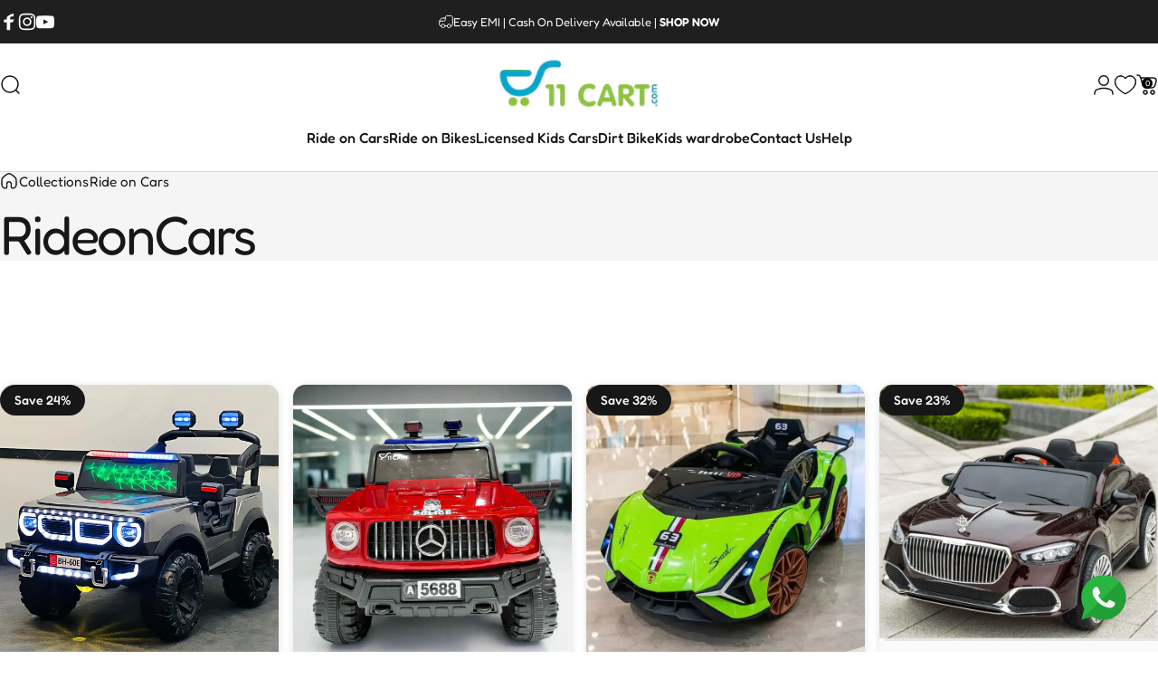

--- FILE ---
content_type: image/svg+xml
request_url: https://www.11cart.com/cdn/shop/files/Footer-Coco-Left.svg?v=1735122836
body_size: 4070
content:
<svg xmlns="http://www.w3.org/2000/svg" fill="none" viewBox="0 0 363 165" height="165" width="363">
<g opacity="0.4">
<path fill="white" d="M0.237305 162.843L26.0701 164.32H51.7447H104.279H322.316H363V162.74C363 162.74 89.4271 149.809 0.237305 143.805V162.843Z"></path>
<path fill="#CCCCCC" d="M165.977 154.472L0.237305 144.992C0.237305 144.992 16.9851 131.167 40.6057 120.976L46.8467 130.772L43.9237 119.554C47.1363 118.238 50.4543 117.027 53.8776 115.921L55.9315 132.273H66.1224L67.5444 112.208C68.3344 112.05 69.1244 111.918 69.9143 111.813L68.1764 130.772L72.9163 111.26C80.7372 110.075 88.7951 109.759 96.853 110.628C107.676 111.892 117.156 114.815 125.293 118.527L117.235 140.568L128.769 120.186C129.559 120.608 130.322 121.003 131.06 121.371L127.031 129.508L132.718 122.319C155.628 135.512 165.977 154.472 165.977 154.472Z"></path>
<path fill="white" d="M361.421 162.762L210.059 156.442C210.059 156.442 228.149 144.83 251.217 146.015C255.009 146.173 258.406 146.647 261.566 147.358L255.088 155.968L264.489 147.99C265.384 148.253 266.253 148.516 267.096 148.78L257.774 155.968L262.277 156.6L274.601 151.545C282.422 155.178 286.451 159.207 286.451 159.207C286.451 159.207 290.637 158.022 297.905 157.074L299.011 159.839V156.995C307.069 156.126 318.524 155.652 332.191 157.469L324.765 161.34L337.642 158.259C344.673 159.444 353.6 160.155 361.421 162.762Z"></path>
<path fill="white" d="M0.237305 144.984L360.156 162.838L0.237305 147.512V144.984Z"></path>
<path fill="white" d="M104.99 150.278C104.911 149.567 97.0897 79.6525 101.356 24.1953L102.857 24.2743C98.6697 79.6526 106.412 149.409 106.491 150.12L104.99 150.278Z"></path>
<path fill="white" d="M81.843 61.5706C85.9509 58.3316 89.6638 52.9597 92.8238 47.2718L91.3228 43.0058L93.6928 45.6128C97.8007 37.6339 100.724 29.339 102.067 25.3101C102.62 23.6511 102.857 22.7031 102.857 22.7031C102.383 23.0191 101.909 23.3614 101.435 23.7301C101.329 23.7828 101.198 23.8618 101.04 23.9671C83.0279 37.5549 81.843 61.5706 81.843 61.5706Z"></path>
<path fill="white" d="M102.461 22.5391C102.461 22.6181 102.777 23.5661 103.251 25.067C104.594 29.175 107.517 37.4699 111.625 45.3697L113.995 42.8418L112.494 47.1077C115.654 52.7957 119.367 58.1676 123.475 61.4065C123.475 61.4065 122.843 48.5297 115.417 36.2849L110.835 34.2309L114.311 34.5469C111.783 30.676 108.465 26.963 104.199 23.803C104.094 23.6977 103.988 23.6187 103.883 23.5661C103.409 23.1974 102.935 22.8551 102.461 22.5391Z"></path>
<path fill="white" d="M101.356 25.1455L102.067 25.3035L113.995 26.8045V22.6966L115.733 27.0415L126.714 28.4635L125.687 26.0145L127.188 28.5425L135.404 29.5695C124.502 16.5346 110.678 19.5366 104.595 21.7486L104.516 21.8276C103.647 22.1436 102.857 22.4596 102.383 22.6966C102.067 22.8546 101.83 22.9599 101.672 23.0126C101.566 23.1179 101.487 23.1706 101.435 23.1706V23.7236L101.356 25.1455Z"></path>
<path fill="white" d="M59.1701 42.2107L78.9198 33.5999L80.1048 30.5979L80.2628 33.0469L100.882 24.12L101.04 23.962L101.435 23.725L102.146 23.172C102.146 23.1194 102.119 23.093 102.067 23.093C102.014 23.093 101.909 23.0667 101.751 23.014C101.751 23.014 101.724 23.014 101.672 23.014C101.619 23.014 101.54 22.9877 101.435 22.935C101.04 22.856 100.408 22.698 99.6965 22.619C95.7466 21.829 87.8467 20.565 80.1048 21.75C75.9969 22.303 71.8889 25.542 68.492 29.1759L74.5749 29.5709L67.544 30.2819C62.5671 35.8908 59.1701 42.2107 59.1701 42.2107Z"></path>
<path fill="white" d="M101.435 23.1733L101.751 23.0943V23.0153L102.303 22.8573L103.488 22.4623L104.515 21.8304L104.594 21.7513L119.209 12.7455L116.444 9.90151L119.209 8.16354L123.87 9.90151L138.564 0.816635C138.564 0.816635 115.812 -2.10632 109.808 3.10761C109.703 3.21294 109.624 3.29194 109.571 3.34461L110.282 8.16354L108.307 4.68759C104.831 8.95353 102.856 16.3004 101.988 20.3294C101.672 21.6724 101.514 22.5413 101.435 22.9363C101.435 22.989 101.435 23.0153 101.435 23.0153C101.435 23.1207 101.435 23.1733 101.435 23.1733Z"></path>
<path fill="white" d="M84.5292 11.5587L85.7932 11.7957L83.1862 15.5087C88.4002 18.4316 94.0881 21.1176 99.618 22.5395C99.6707 22.5922 99.697 22.6186 99.697 22.6186C100.276 22.7239 100.856 22.8555 101.435 23.0135C101.488 23.0135 101.567 23.0135 101.672 23.0135C101.672 23.0135 101.698 23.0399 101.751 23.0926C101.856 23.0926 101.962 23.0926 102.067 23.0926C102.12 23.0926 102.146 23.1189 102.146 23.1716L102.304 22.8555L102.383 22.6976L102.699 21.9076C102.699 21.9076 102.462 21.3546 101.988 20.3276C100.487 17.4046 96.853 11.2427 91.3231 8.63575C88.6372 7.45076 84.6872 6.50277 80.7373 5.79178L82.2382 8.16175L79.4733 5.63379C72.7584 4.5278 66.2805 4.13281 66.2805 4.13281C66.2805 4.13281 72.2054 8.87274 80.1843 13.7707L84.5292 11.5587Z"></path>
<path fill="white" d="M157.208 60.3785C157.208 60.3785 157.392 60.5628 157.761 60.9315C157.866 60.9842 157.972 61.0631 158.077 61.1685C159.578 62.5905 162.58 65.8294 165.582 70.7274C167.478 73.6503 169.374 77.2843 170.954 81.3922L173.482 77.5213L171.428 82.8932C172.455 85.8951 173.324 89.1341 173.877 92.6101C173.877 92.6101 180.355 80.9182 174.114 69.3054C170.875 63.3805 166.53 61.1685 163.133 60.4575H163.054C161.79 60.1415 160.605 60.0625 159.657 60.0625C159.604 60.0625 159.552 60.0888 159.499 60.1415H159.341C158.92 60.1415 158.551 60.1678 158.235 60.2205C157.603 60.2995 157.208 60.3785 157.208 60.3785Z"></path>
<path fill="white" d="M136.668 151.698L135.088 151.303C135.246 150.671 151.52 93.7127 158.946 58.2422L160.447 58.6372C153.021 94.1077 136.826 151.145 136.668 151.698Z"></path>
<path fill="white" d="M158.393 58.8726C158.393 58.8726 158.472 58.9516 158.63 59.1096L159.499 60.1366C159.551 60.1366 159.578 60.1629 159.578 60.2156C159.63 60.2156 159.657 60.2156 159.657 60.2156C159.657 60.2156 161 60.3735 163.054 60.4525H163.133C165.66 60.5315 169.294 60.3736 172.77 59.5046L171.506 56.1076L173.718 59.2676C175.535 58.7936 177.273 58.0826 178.774 57.1346C179.986 56.2919 181.065 55.3966 182.013 54.4486L177.905 53.5797H182.882C186.595 49.5507 187.859 45.2847 187.938 44.9688C187.78 45.0477 181.46 46.2327 174.666 48.6817L171.506 55.2386L173.086 49.2347C167.635 51.2887 162.106 54.0536 159.262 57.5296C158.946 57.9509 158.656 58.3986 158.393 58.8726Z"></path>
<path fill="white" d="M157.999 60.0605C157.999 60.0605 158.104 60.0079 158.315 59.9026L159.5 59.3496C159.552 59.3496 159.605 59.3232 159.658 59.2706H159.737C159.737 59.2706 160.29 58.0066 160.922 56.0316C161.712 53.5826 162.659 50.1067 162.896 46.4728L159.263 46.7097L162.896 45.6038C162.975 43.7078 162.817 41.8118 162.343 40.0738C161.922 38.6519 161.396 37.3615 160.764 36.2029L158.71 39.9158L160.211 35.0969C157.446 30.436 153.733 27.908 153.496 27.75C153.417 27.908 152.785 34.3069 153.022 41.4958L158.394 46.3937L153.101 43.1548C153.496 49.0007 154.523 55.0836 156.972 58.7966C157.288 59.2706 157.63 59.6919 157.999 60.0605Z"></path>
<path fill="white" d="M139.67 49.3216L143.778 48.9267L140.302 49.7166L147.017 53.3506L151.915 52.3236L148.834 54.3776L155.549 58.0905L158.156 59.5125L158.235 59.5915L159.341 60.1445L159.578 60.2235C159.631 60.2235 159.657 60.2235 159.657 60.2235C159.657 60.2235 159.657 60.1708 159.657 60.0655C159.578 59.7495 159.499 58.8015 159.262 57.5376C158.63 54.0616 156.813 48.4527 151.678 46.3987C142.909 42.8438 127.899 42.8438 127.899 42.8438L139.67 49.3216Z"></path>
<path fill="white" d="M158.235 71.5938L161.948 70.9618L158.551 74.7538C158.709 76.0704 158.867 77.3871 159.025 78.7037L160.763 77.5187L159.262 80.1257C160.368 87.7886 161.948 93.8715 161.948 93.8715C161.948 93.8715 167.32 77.2027 165.582 70.7248C165.582 70.6195 165.556 70.5142 165.503 70.4088C164.239 66.1429 161.316 62.193 159.657 60.218C159.657 60.218 159.631 60.218 159.578 60.218C159.578 60.1653 159.552 60.139 159.499 60.139C159.183 59.7177 158.92 59.4017 158.709 59.191C158.499 58.9803 158.393 58.875 158.393 58.875C158.341 59.033 158.314 59.191 158.314 59.349C158.314 59.4017 158.288 59.4807 158.235 59.586C158.235 59.7966 158.235 60.0073 158.235 60.218C158.183 60.376 158.156 60.5603 158.156 60.771C158.156 60.929 158.13 61.0606 158.077 61.166C157.84 64.4049 157.919 68.0389 158.235 71.5938Z"></path>
<path fill="white" d="M130.111 70.5666L145.2 65.2737L145.99 61.4028V65.0367L157.761 60.9288L158.156 60.7708L159.657 60.2178C159.657 60.2178 159.63 60.2178 159.578 60.2178C159.578 60.2178 159.525 60.1914 159.42 60.1388C159.262 59.9018 158.867 59.6648 158.314 59.3488C157.603 58.9538 156.655 58.4798 155.549 58.0848C152.705 57.0578 148.518 56.5048 143.225 58.1638C133.034 61.4818 130.111 70.5666 130.111 70.5666Z"></path>
<path fill="white" d="M91.5598 147.662C91.4808 147.267 81.2109 105.397 46.6094 87.1486L47.3994 85.7266C82.5539 104.37 93.0607 146.872 93.1397 147.346L91.5598 147.662Z"></path>
<path fill="white" d="M61.4611 71.9086L57.9852 70.9606L60.8291 73.0145C60.3551 73.4359 59.9075 73.8572 59.4861 74.2785C58.6172 73.3305 56.7212 71.4346 56.6422 71.3556L58.3802 75.3055C54.1142 79.4135 51.4283 83.2844 50.0063 85.4174C49.2953 86.6024 48.9793 87.2344 48.9793 87.2344C48.9793 87.2344 48.9529 87.1817 48.9003 87.0764C48.8476 86.971 48.7686 86.813 48.6633 86.6024C48.6633 86.6024 48.6633 86.576 48.6633 86.5234C48.6633 86.5234 48.637 86.497 48.5843 86.4444C48.5843 86.339 48.558 86.2337 48.5053 86.1284C48.1103 85.1804 47.7153 83.6794 47.6363 81.7834C47.4783 78.2285 48.5053 73.4095 53.6402 68.7486C63.3571 59.9007 76.3129 63.4557 76.3129 63.4557C71.494 65.4307 64.9371 69.3016 61.4611 71.9086Z"></path>
<path fill="white" d="M47.6358 81.7813C48.8998 83.5193 49.6898 84.8623 50.0057 85.4152C50.1111 85.6259 50.1637 85.7312 50.1637 85.7312L49.7688 87.5482C49.4528 87.6009 49.1368 87.6272 48.8208 87.6272C48.7154 87.6272 48.6101 87.6272 48.5048 87.6272C48.1361 87.6272 47.7674 87.6009 47.3988 87.5482C47.2408 87.4956 47.1091 87.4692 47.0038 87.4692C44.5548 87.0742 41.9479 86.0472 39.2619 84.7043C30.335 79.9643 21.4081 71.4324 21.4081 71.4324C21.4081 71.4324 26.0691 69.7735 31.915 70.6424L34.917 75.2244L33.969 71.1164C34.8116 71.3271 35.6806 71.5904 36.5759 71.9064C41.2369 73.8024 45.2658 78.3843 47.6358 81.7813Z"></path>
<path fill="white" d="M48.9791 86.2811L48.6631 86.5181L47.7151 87.308L47.3991 87.5451L47.3201 87.4661L45.1871 89.046C45.1871 89.046 45.1608 89.046 45.1081 89.046L35.7073 95.6029L34.4433 93.233L34.6803 96.3929L33.5743 97.1039L30.2563 99.4739L19.3545 107.058C19.3545 107.058 25.9904 93.628 33.0213 87.308C34.9173 85.6491 37.1292 84.8591 39.2622 84.7011C43.2912 84.2271 47.1621 85.5701 48.5051 86.1231C48.8211 86.2284 48.9791 86.2811 48.9791 86.2811Z"></path>
<path fill="white" d="M66.9118 82.4932L64.9368 84.4682L67.8598 83.1252C72.5997 86.6011 77.0236 91.8151 77.0236 91.8151C77.0236 91.8151 74.4957 91.8941 70.7037 91.8151L65.4898 87.1541L67.1488 91.5781C61.6189 91.1831 54.746 90.1561 48.821 87.7071C48.7157 87.6545 48.6104 87.6281 48.505 87.6281C48.2944 87.5228 48.0837 87.4175 47.873 87.3121C47.873 87.3121 48.11 87.0751 48.663 86.6011C48.7684 86.4958 48.8737 86.3905 48.979 86.2851C49.2424 86.0218 49.5847 85.7322 50.006 85.4162C52.139 83.7572 55.6939 81.3872 59.4859 80.2812C61.6189 79.6492 64.3048 80.7552 66.9118 82.4932Z"></path>
<path fill="white" d="M48.9789 86.2891L48.8999 87.0791L48.8209 87.632V87.711L47.478 98.7709L44.95 100.035H47.32L45.187 117.336C45.187 117.336 38.3141 110.7 39.8941 100.114C40.6841 94.6629 43.054 91.187 45.187 89.054C45.819 88.422 46.451 87.869 47.004 87.474C47.715 87.0001 48.268 86.605 48.584 86.447C48.7946 86.3944 48.9263 86.3417 48.9789 86.2891Z"></path>
<path fill="white" d="M210.058 156.448L0 146.02L0.236997 126.586C0.236997 126.586 52.1393 131.01 114.627 150.602C114.627 150.602 133.508 128.324 165.503 137.804L161.948 151.629L167.636 138.436C176.247 141.359 185.805 146.573 196.154 155.105C196.154 155.105 200.894 148.311 210.058 156.448Z"></path>
<path fill="white" d="M194.495 154.944L197.497 143.805L198.366 144.279L194.969 154.944H194.495Z"></path>
<path fill="white" d="M53.4033 149.808C53.4033 149.808 60.2762 137.326 83.1069 151.072L53.4033 149.808Z"></path>
<path fill="white" d="M89.9805 161.186C89.9805 161.186 94.8784 158.342 97.9594 161.186H89.9805Z"></path>
<path fill="white" d="M100.803 160.553C100.803 160.553 110.046 152.1 118.577 159.921L100.803 160.553Z"></path>
<path fill="white" d="M337.326 162.766L0.237305 162.845V164.346L337.326 162.766Z"></path>
<path fill="#CCCCCC" d="M161.948 154.473L169.69 139.227L177.353 142.545L169.611 154.789L161.948 154.473Z"></path>
<path fill="#CCCCCC" d="M175.614 155.022L183.435 145.938L185.094 146.964L177.352 155.022H175.614Z"></path>
<path fill="#CCCCCC" d="M230.203 157.316L232.415 142.228L251.296 140.727L246.793 158.027L230.203 157.316Z"></path>
<path fill="#CCCCCC" d="M25.4373 148.548L15.2465 127.771L5.7666 126.586L14.6145 148.074L25.4373 148.548Z"></path>
<path fill="#CCCCCC" d="M34.1277 148.945L30.1777 130.617L34.1277 131.249L39.6576 149.182L34.1277 148.945Z"></path>
<g style="mix-blend-mode:multiply">
<path fill="#CCCCCC" d="M147.807 104.626L149.387 98.4636L151.283 97.5156L149.229 105.416L147.807 104.626Z"></path>
</g>
<g style="mix-blend-mode:multiply">
<path fill="#CCCCCC" d="M101.04 28.3067L100.25 45.6864L101.83 46.7134L102.778 25.3837L102.067 25.3047L101.04 28.3067Z"></path>
</g>
<g style="mix-blend-mode:multiply">
<path fill="#CCCCCC" d="M55.4571 90.7216L55.6941 92.7756L48.7422 88.2726L48.8212 87.6406L53.4031 89.2996L55.4571 90.7216Z"></path>
</g>
<path fill="#CCCCCC" d="M33.9697 71.125L34.9967 76.1019L39.6576 79.6569L37.9987 72.626L33.9697 71.125Z"></path>
<path fill="#CCCCCC" d="M40.4477 79.8928L39.2627 73.3359L39.8947 73.7309L40.4477 79.8928Z"></path>
<path fill="#CCCCCC" d="M80.2622 33.0465L79.8672 27.9115L82.2372 26.7266V32.1775L80.2622 33.0465Z"></path>
<path fill="#CCCCCC" d="M82.6328 32.0197V26.0948L90.3747 23.1719L92.1127 27.9118L82.6328 32.0197Z"></path>
<path fill="#CCCCCC" d="M80.7373 5.79688L82.2383 8.16684L88.6372 11.1688L88.4002 7.61385L80.7373 5.79688Z"></path>
<path fill="#CCCCCC" d="M158.709 39.9179V44.8158L162.422 40.5499L161.237 35.3359L158.709 39.9179Z"></path>
<path fill="#CCCCCC" d="M158.709 45.4508L162.738 42.1328L163.37 45.4508L159.262 46.7147L158.709 45.4508Z"></path>
<path fill="#CCCCCC" d="M174.666 48.6919L171.506 55.2488L173.086 54.1428L177.905 47.5859L174.666 48.6919Z"></path>
<path fill="#CCCCCC" d="M179.485 47.1138L174.192 53.7497L183.593 46.0078L179.485 47.1138Z"></path>
<path fill="#CCCCCC" d="M139.67 49.3215L145.595 48.5315L141.882 46.7145L132.718 44.9766L139.67 49.3215Z"></path>
</g>
</svg>
